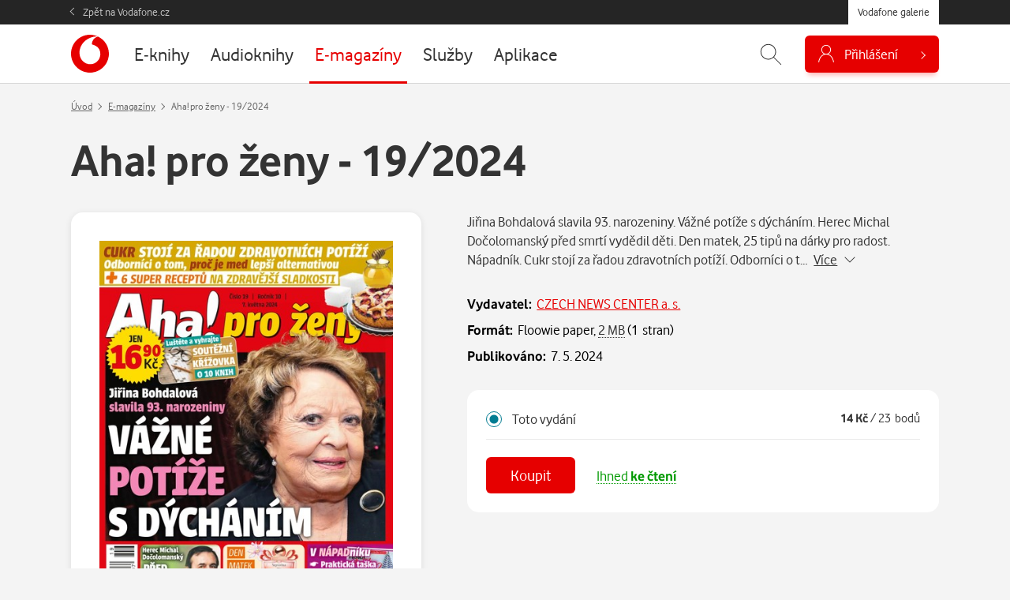

--- FILE ---
content_type: application/javascript
request_url: https://www.vodafone.cz/public/xdCookies/scripts/xdomain_cookie.js
body_size: 3418
content:
/* Version 1.0.8 xdomain-cookies (http://contently.github.io/xdomain-cookies/) from Contently (https://github.com/contently) */

(function (exports) {
    "use strict";

    var xDomainCookie = function (iframe_path, namespace, xdomain_only, iframe_load_timeout_ms, secure_only, debug) {
        //iframe_path = full TLD (and optional path) to location where iframe_shared_cookie.html is served from, and domain cookie will be set on
        //namespace = namespace to use when identifying that postMessage calls incoming are for our use

        if (iframe_path.substr(0, 2) === '//') iframe_path = (window.location.protocol === 'https:' ? 'https:' : 'http:') + iframe_path; //verify protocol is present & used

        var _namespace = namespace || 'xdsc',						//namespace for the shared cookie in case there are multiple instances on one page - prevents postMessage collision
            _load_wait_ms = iframe_load_timeout_ms || (1000 * 6), 	//wait 6 seconds if no other overloaded wait time specified
            _iframe_ready = false,									//has the iframe posted back as ready?
            _iframe_load_error = false,								//was there an error loading the iframe from specified iframe_path in designated iframe_load_timeout_ms?
            _callbacks = [],										//list of pending callbacks to ping when iframe is ready or err occurs
            _xdomain_cookie_data = {},								//shared cookie data set by the iframe after load/ready
            _id = new Date().getTime(),								//identifier to use for iframe in case there are multiple on the page
            _default_expires_days = 30,								//default expiration days for cookies when re-uppded
            _xdomain_only = !!xdomain_only,							//should we ONLY use xdomain cookies (and avoid local cache)
            // _secure_only = !!secure_only,							//should cookies be written as HTTPS-only cookies
            _secure_only = true,
            _debug = !!debug;

        function _log() {
            if (!_debug) return;
            arguments[0] = ":XDC_PAGE: " + arguments[0];
            console.log.apply(console, arguments);
        }

        //function called on inbound post message - filter/verify that message is for our consumption, then set ready data an fire callbacks
        function _inbound_postmessage(event) {

            _log("_inbound_postmessage", event.origin, event.data);

            var origin = event.origin || event.originalEvent.origin; // For Chrome, the origin property is in the event.originalEvent object.
            if (iframe_path.substr(0, origin.length) !== origin) return; //incoming message not from iframe

            if (typeof event.data !== 'string') return; //expected json string encoded payload
            var data = null;
            try {
                data = JSON.parse(event.data);
            } catch (e) {
            }

            if (typeof data !== 'object' || data === null || (data instanceof Array)) return; //data is not a non-array object
            if (!('msg_type' in data) || data.msg_type !== 'xdsc_read') return; //data is not a xdomainc-cookie payload
            if (!('namespace' in data) || data.namespace !== _namespace) return; //wrong namespace for msg

            //NOTE - the only thing iframe postMessages to us is when it's initially loaded, and it includes payload of all cookies set on iframe domain
            _xdomain_cookie_data = data.cookies;
            _iframe_ready = true;
            _fire_pending_callbacks();
        }

        //an error occured loading the iframe from specified source (based on timeout)
        function _iframe_load_error_occured() {
            _log("_iframe_load_error_occured");
            _iframe_load_error = true;
            _fire_pending_callbacks();
        }

        //wait until iframe is loaded & ready, or an error occurs, then execute callbakcfunction
        function _on_iframe_ready_or_error(cb) {
            _callbacks.push(cb);
            _fire_pending_callbacks();
        }

        //run all pending callbacks that are registered
        function _fire_pending_callbacks() {
            if (!_iframe_load_error && !_iframe_ready) return; //not yet ready to fire callbacks, still waiting on error or ready
            while (_callbacks.length > 0) {
                _callbacks.pop()(_iframe_load_error);
            }
        }

        //set a cookie in the iframe @ iframe_path
        function _set_cookie_in_iframe(cookie_name, cookie_value, expires_days) {
            //NOTE - this function is only called from within _on_iframe_ready_or_err  function when there is NOT an error
            //so we can safely assume iframe is present, ready, and callable at this point

            //postMessage to Iframe w/ info
            var data = {
                namespace: _namespace,
                msg_type: 'xdsc_write',
                cookie_name: cookie_name,
                cookie_val: cookie_value,
                expires_days: expires_days,
                secure_only: _secure_only
            };

            _log("_set_cookie_in_iframe", data);
            document.getElementById('xdomain_cookie_' + _id).contentWindow.postMessage(JSON.stringify(data), iframe_path);
        }

        //basic local cookie getter function
        function _get_local_cookie(cookie_name) {
            var name = cookie_name + "=";
            var ca = document.cookie.split(';');
            for (var i = 0; i < ca.length; i++) {
                var c = ca[i].trim();
                if (c.indexOf(name) === 0) return decodeURIComponent(c.substring(name.length, c.length));
            }
            return "";
        }

        function _getDomainName() {
            return document.location.host.split('.').reverse().slice(0, 2).reverse().join('.');
        }

        //basic local cookie setter function
        function _set_local_cookie(cookie_name, cookie_value, expires_days) {
            var d = new Date();
            d.setTime(d.getTime() + (expires_days * 1000 * 60 * 60 * 24));
            var cookie_val = cookie_name + "=" + cookie_value + "; expires=" + d.toUTCString() + (_secure_only ? ";secure" : "")+ ";samesite=none;path=/;domain=" + _getDomainName();
            _log("_set_local_cookie", cookie_val);
            document.cookie = cookie_val;
        }

        //function to set the value for both cookies (local & xdomain)
        function _set_xdomain_cookie_value(cookie_name, cookie_value, expires_days) {

            //if iframe isn't ready, wait for it to be ready
            if (!_iframe_ready && !_iframe_load_error) {
                return _callbacks.push(function () {
                    _set_xdomain_cookie_value(cookie_name, cookie_value, expires_days);
                });
            }

            expires_days = expires_days || _default_expires_days;
            //if cookie is empty (null or undefined) delete the cookie
            expires_days = (cookie_value === null || cookie_value === undefined) ? -100 : expires_days;

            if (!_xdomain_only) _set_local_cookie(cookie_name, cookie_value, expires_days);

            if (!_iframe_load_error) {
                _set_cookie_in_iframe(cookie_name, cookie_value, expires_days);
            }

            //set local cached value
            _xdomain_cookie_data[cookie_name] = cookie_value;
        }

        //function to call after instantiation to sync a cookie, supplying a cookie name, value to write if it does NOT exist, expires
        //time (in ms from now), and a callback for completion (which includes the resolved cookie value as the only argument)
        function _get_xdomain_cookie_value(cookie_name, callback, expires_days) {

            expires_days = expires_days || _default_expires_days;

            _log("_get_xdomain_cookie_value A", cookie_name);

            //cb function to create closure for pending user callback
            function _cb(xdomain_success, cookie_val, callback) {

                _log("_get_xdomain_cookie_value D", xdomain_success, cookie_val);
                //re-up the cookie
                _set_xdomain_cookie_value(cookie_name, cookie_val, expires_days);

                if (typeof callback === 'function') callback(cookie_val);
            }

            if (!_xdomain_only) {
                //see if local cookie is set - if so, no need to wait for iframe to fetch cookie
                var _existing_local_cookie_val = _get_local_cookie(cookie_name);
                if (_existing_local_cookie_val) {
                    _log("_get_xdomain_cookie_value B", _existing_local_cookie_val);
                    //set onready call to write-through cookie once iframe is ready, then call callback directly
                    _on_iframe_ready_or_error(function (is_err) {
                        _cb(!is_err, _existing_local_cookie_val);
                    });
                    return callback(_existing_local_cookie_val);
                }
            }

            //no local cookie is set/present, so bind CB to iframe ready/error callback so it's pinged a soon as we hit a ready state from iframe
            _on_iframe_ready_or_error(function (is_err) {

                _log("_get_xdomain_cookie_value C", is_err);
                //if an error occurs loading the iframe, return appropriate response w/ callback
                if (is_err) return _cb(false, null, callback);

                var _current_cookie_val = cookie_name in _xdomain_cookie_data ? _xdomain_cookie_data[cookie_name] : null;
                _cb(!is_err, _current_cookie_val, callback);

            });
        }

        //bind postmessage listeners for incoming messages from iframe
        window.addEventListener('message', _inbound_postmessage);

        //create hidden iframe on the page that loads from same domain as this script and is used for communication / cookie setting
        var ifr = document.createElement('iframe');
        ifr.style.display = 'none';
        ifr.id = 'xdomain_cookie_' + _id;

        var origin = window.location.origin;
        //IE fix
        if (!origin) {
            origin = window.location.protocol + "//" + window.location.hostname + (window.location.port ? ':' + window.location.port : '');
        }

        var data = {
            namespace: _namespace,
            window_origin: origin,
            iframe_origin: iframe_path,
            debug: _debug
        };
        ifr.src = iframe_path + '/xdomain_cookie.html#' + encodeURIComponent(JSON.stringify(data));

        var _appendIframe = function () {
            document.body.appendChild(ifr);

            _log("creating iframe", ifr.src);

            //set timeout to specify load error if iframe doesn't load in _load_wait_ms
            setTimeout(function () {
                if (!_iframe_ready) _iframe_load_error_occured();
            }, _load_wait_ms);

            _appendIframe = function () {
                _log('already loaded');
            };
        };

        if (('complete' === document.readyState) || ('interactive' === document.readyState)) {
            _appendIframe();
        } else {
            document.addEventListener('readystatechange', function (event) {
                if (('complete' === event.target.readyState) || ('interactive' === event.target.readyState)) {
                    _appendIframe();
                }
            });
        }

        return {
            get: _get_xdomain_cookie_value,
            set: _set_xdomain_cookie_value
        };
    };

    exports.xDomainCookie = xDomainCookie;
})(this);
